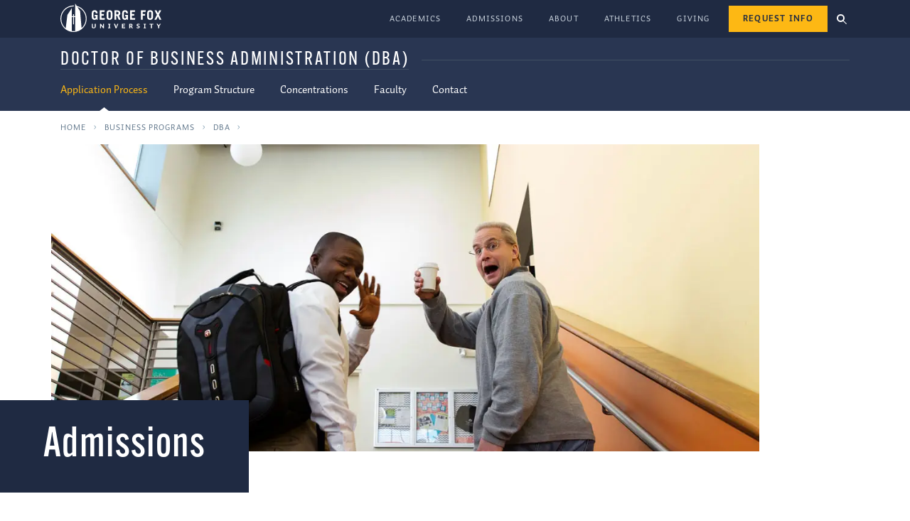

--- FILE ---
content_type: text/html; charset=UTF-8
request_url: https://www.georgefox.edu/business/dba/admissions.html
body_size: 8637
content:
<!DOCTYPE html><html xmlns="http://www.w3.org/1999/xhtml" itemscope="itemscope" itemtype="https://schema.org/WebPage" lang="en">
        
	<head>
	        















































        
            
                
            
            
                
                    
                                                
                        






<!-- Character set --> 
<meta content="text/html;charset=utf-8" http-equiv="Content-Type" />
 <!-- Viewport sizing tag --> 
<meta content="width=device-width, initial-scale=1, shrink-to-fit=no" name="viewport"/>
 <!-- Favicon files --> 
<link href="https://www.georgefox.edu/favicon-96x96.png" rel="icon" sizes="96x96" type="image/png" />
<link href="https://www.georgefox.edu/favicon.svg" rel="icon" type="image/svg+xml" />
<link href="https://www.georgefox.edu/favicon.ico" rel="shortcut icon" />
<link href="https://www.georgefox.edu/apple-touch-icon.png" rel="apple-touch-icon" sizes="180x180" />
<meta name="apple-mobile-web-app-title" content="GFU" />
<link href="https://www.georgefox.edu/site.webmanifest" rel="manifest" />
 <!-- Send referrer data even to HTTP sites, to be a friend to even the laziest SEOs.--> 
<meta content="unsafe-url" name="referrer"/>
 
<script>(function(w,d,s,l,i){w[l]=w[l]||[];w[l].push({'gtm.start':
new Date().getTime(),event:'gtm.js'});var f=d.getElementsByTagName(s)[0],
j=d.createElement(s),dl=l!='dataLayer'?'&l='+l:'';j.async=true;j.src=
'https://www.googletagmanager.com/gtm.js?id='+i+dl;f.parentNode.insertBefore(j,f);
})(window,document,'script','dataLayer','GTM-WR94MR');</script>
 <!-- dns prefetch & preconnect domains that we'll be accessing -->  <meta http-equiv="x-dns-prefetch-control" content="on" />  <link crossorigin="anonymous" href="https://use.typekit.net" rel="preconnect"/> <link href="https://use.typekit.net" rel="dns-prefetch"/> <link href="https://p.typekit.net" rel="preconnect"/> <link href="https://p.typekit.net" rel="dns-prefetch"/> <link href="https://www.googletagmanager.com" rel="preconnect"/> <link href="https://www.googletagmanager.com" rel="dns-prefetch"/> <link href="https://www.google-analytics.com" rel="preconnect"/> <link href="https://www.google-analytics.com" rel="dns-prefetch"/> <link href="https://connect.facebook.net" rel="preconnect"/> <link href="https://connect.facebook.net" rel="dns-prefetch"/> <link href="https://stats.g.doubleclick.net" rel="preconnect"/> <link href="https://stats.g.doubleclick.net" rel="dns-prefetch"/> <link href="https://d.adroll.com" rel="preconnect"/> <link href="https://d.adroll.com" rel="dns-prefetch"/> <link href="https://s.adroll.com" rel="preconnect"/> <link href="https://s.adroll.com" rel="dns-prefetch"/> <link href="https://l.getsitecontrol.com" rel="preconnect"/> <link href="https://l.getsitecontrol.com" rel="dns-prefetch"/> <link href="https://s2.getsitecontrol.com" rel="preconnect"/> <link href="https://s2.getsitecontrol.com" rel="dns-prefetch"/> <link href="https://snap.licdn.com" rel="preconnect"/> <link href="https://snap.licdn.com" rel="dns-prefetch"/> <!-- preload font files --> <link as="font" crossorigin="anonymous" href="https://use.typekit.net/af/be45c4/000000000000000077359b29/30/l?primer=7cdcb44be4a7db8877ffa5c0007b8dd865b3bbc383831fe2ea177f62257a9191&amp;fvd=n4&amp;v=3" rel="preload"/> <link as="font" crossorigin="anonymous" href="https://use.typekit.net/af/b45f1d/000000000000000077359b32/30/l?primer=7cdcb44be4a7db8877ffa5c0007b8dd865b3bbc383831fe2ea177f62257a9191&amp;fvd=n7&amp;v=3" rel="preload"/> <link as="font" crossorigin="anonymous" href="https://use.typekit.net/af/5ab2eb/00000000000000007735c741/30/l?primer=7cdcb44be4a7db8877ffa5c0007b8dd865b3bbc383831fe2ea177f62257a9191&amp;fvd=n4&amp;v=3" rel="preload"/> <link as="font" crossorigin="anonymous" href="https://use.typekit.net/af/18097b/00000000000000007735c74f/30/l?primer=7cdcb44be4a7db8877ffa5c0007b8dd865b3bbc383831fe2ea177f62257a9191&amp;fvd=n5&amp;v=3" rel="preload"/> <link href="https://use.typekit.net/nrq1hvm.css" rel="stylesheet"/> <link as="font" crossorigin="anonymous" href="/__template/t1/fonts/thirsty-soft-extra-bold/font.woff2" rel="preload"/> <link href="/__template/t1/fonts/thirsty-soft-extra-bold/thirsty-soft-extra-bold.css" rel="stylesheet"/> <link href="/__template/t1/css/bootstrap.css" rel="stylesheet"/> <link href="/__template/t1/css/main.css" rel="stylesheet"/> <!-- Speculation Rules --> 
<script type="speculationrules">
{
  "prerender": [{
    "where": {
      "href_matches": "/*"
    },
    "eagerness": "moderate"
  }]
}
</script>




	    
    














































<title>Admissions | DBA Program | George Fox University</title>



        
                        
                
            
<meta content="3f41fb5e0a0a0084456e0cfea43aaa5f" name="pageCascadeID"/>
<meta content="3f41fbe40a0a0084456e0cfee2f004c3" name="assetFolderCascadeID"/>





        
                
    
                        <link href="https://www.georgefox.edu/business/dba/admissions.html" rel="canonical"/>
    
    


    
            
                        
                
                        
        
        
                <meta content="Admissions | DBA Program | George Fox University" property="og:title"/>
        <meta content="website" property="og:type"/>
        <meta content="https://www.georgefox.edu/business/dba/_assets-admissions/images/admisions1.webp" property="og:image"/>
        <meta content="https://www.georgefox.edu/business/dba/admissions.html" property="og:url"/>
                <meta content="George Fox University" property="og:site_name"/>
        <meta content="summary_large_image" name="twitter:card"/>
        <meta content="@georgefox" name="twitter:site"/>
        
                <meta content="Admissions | DBA Program | George Fox University" itemprop="name"/>
        
                    <meta content="https://www.georgefox.edu/business/dba/_assets-admissions/images/admisions1.webp" itemprop="image"/>
        
            

	    

    















































        
            
                
            
            
                
                    
                                                
                        
    
            
                
                                    
                                    
                        
            
                    
                                    
                        
            
                    
                                    
                        
            
                
                
        


        
                        
                
            

            
                
                                    
                                    
                        
            
                    
                                    
                        
            
                    
                                    
                        
            
                    
                                    
                        
            
                    
                                    
                        
            
                    
                                    
                        
            
                
                
        

    
    


	</head>
	<body>
		
<noscript><iframe src="https://www.googletagmanager.com/ns.html?id=GTM-WR94MR"
height="0" width="0" style="display:none;visibility:hidden"></iframe></noscript>




		
		<header>
    	    <a class="skipLink" href="#main-content-anchor">Skip to main content</a>
<a class="skipLink" href="#footer-anchor">Skip to footer</a>
			
    















































        
            
                
            
            
                
                    
                                                
                        










    













































<div id="header-globalNav">
<div class="container header-globalNav-container">
<div class="header-globalNav-logo">
            
    <a href="https://www.georgefox.edu/"> <img alt="George Fox University homepage" src="https://www.georgefox.edu/__template/t1/images/clocktower-logo-fl.svg" width="142" height="40" /> </a>    
        
</div>

<nav aria-label="Main Menu" class="header-globalNav-links collapse" id="header-globalNav-links">
<ul>

        
            
        
        
            
    <li><a href="https://www.georgefox.edu/academics/index.html">Academics</a></li>    
        

        
            
        
        
            
    <li><a href="https://www.georgefox.edu/admission/index.html">Admissions</a></li>    
        

        
            
        
        
            
    <li><a href="https://www.georgefox.edu/about/index.html">About</a></li>    
        

        
            
        
        
        
    <li><a href="https://athletics.georgefox.edu/">Athletics</a></li>    
        

        
            
        
        
            
    <li><a href="https://www.georgefox.edu/dev/index.html">Giving</a></li>    
        
</ul>
</nav>


<div class="header-globalNav-cta"><a class="button button--gold button--inverse rfi-popup-trigger" data-rfi-program="dba" data-rfi-type="grad-type" href="#rfi-holder" type="button">Request Info</a>
<!-- button path:/business/dba/admissions.html-->
<!-- page   path:/business/dba/admissions.html--></div>

<a aria-controls="header-globalNav-search" aria-expanded="false" aria-label="Open search menu" class="header-globalNav-searchLink collapsed" data-bs-toggle="collapse" href="#header-globalNav-search" role="button"> <span></span> </a>

<a aria-controls="header-globalNav-links" aria-expanded="false" aria-label="Open university navigation menu" class="header-globalNav-menuLink collapsed" data-bs-toggle="collapse" href="#header-globalNav-links" role="button">
<svg xmlns="http://www.w3.org/2000/svg" aria-hidden="true" class="svg-inline--fa fa-angle-down fa-w-10" data-icon="angle-down" data-prefix="fas" focusable="false" role="presentation" viewbox="0 0 320 512"><path d="M160,343.82a15.61,15.61,0,0,1-11.06-4.58L4.58,194.88A15.64,15.64,0,0,1,26.7,172.76L160,306.06l133.3-133.3a15.64,15.64,0,0,1,22.12,22.12L171.06,339.24A15.61,15.61,0,0,1,160,343.82Z" fill="currentColor"/> </svg>
</a>

<div class="collapse" id="header-globalNav-search"><form action="https://www.georgefox.edu/search/search.html" id="cse_searchbox" role="search"><input name="cx" type="hidden" value="000111765645995066711:ny_zleug7qg"/> <input name="cof" type="hidden" value="FORID:10"/> <input name="search-box" type="hidden" value="header"/> <label class="u-visuallyHidden" for="q">Search George Fox </label> <input aria-label="Search George Fox" class="form-control" id="q" name="q" placeholder="Search George Fox" title="Search George Fox" type="text"/> <button aria-controls="searchField" aria-expanded="false" aria-label="search" class="btn" id="sa" name="sa" type="submit"> <svg xmlns="http://www.w3.org/2000/svg" height="18" viewbox="0 0 512 512" width="18"> <path d="M505 442.7L405.3 343c-4.5-4.5-10.6-7-17-7H372c27.6-35.3 44-79.7 44-128C416 93.1 322.9 0 208 0S0 93.1 0 208s93.1 208 208 208c48.3 0 92.7-16.4 128-44v16.3c0 6.4 2.5 12.5 7 17l99.7 99.7c9.4 9.4 24.6 9.4 33.9 0l28.3-28.3c9.4-9.4 9.4-24.6.1-34zM208 336c-70.7 0-128-57.2-128-128 0-70.7 57.2-128 128-128 70.7 0 128 57.2 128 128 0 70.7-57.2 128-128 128z"/> </svg> </button></form></div>



</div>
</div>








        
        
        <div class="header-sectionNav">
        <div class="container">
                <div class="header-sectionNav-title"><a href="index.html">Doctor of Business Administration (DBA)</a></div>
                
        


        
            
                
            
            
                
                    
                                                
                        

                                        

    <a aria-expanded="false" aria-label="Open section navigation" class="header-sectionNav-menuLink collapsed" data-bs-toggle="collapse" href="#header-sectionNav-nav" role="button"><span></span></a>

    <nav class="collapse" id="header-sectionNav-nav">
    <ul>
        
                        
                    <li aria-current="page" class="header-sectionNav-link--current">Application Process</li>
            
        
                        
                    <li><a href="program-structure.html">Program Structure</a></li>
            
        
                        
                    <li><a href="concentrations.html">Concentrations</a></li>
            
        
                        
                    <li><a href="faculty/index.html">Faculty</a></li>
            
        
                                        
                    <li><a href="index.html#contact">Contact</a></li>
            
        </ul>
    </nav>

        
        </div>
        </div>
    
		</header>
		
		<main id="main-content-anchor">





			
    















































        
            
                
            
            
                
                    
                                                
                        



    
    
        
        
            
                                                        
                
                
                                
                        
                                    
                                                
                                                                
                                 
                                
                                
                        
                                    
                                                
                                                                
                                 
                            

<nav aria-label="breadcrumbs" class="container">
    
            <ul class="breadcrumb justify-content-start" typeof="BreadcrumbList" vocab="https://schema.org/">
            <li property="itemListElement" typeof="ListItem"><a href="https://www.georgefox.edu/" property="item" typeof="WebPage"><span property="name">Home</span></a>
            <meta content="1" property="position"/>
        </li>
            <li property="itemListElement" typeof="ListItem"><a href="../index.html" property="item" typeof="WebPage"><span property="name">Business Programs</span></a>
            <meta content="2" property="position"/>
        </li>
            <li property="itemListElement" typeof="ListItem"><a href="index.html" property="item" typeof="WebPage"><span property="name">DBA</span></a>
            <meta content="3" property="position"/>
        </li>
        </ul>
        
            
</nav>

			
    















































            
            
                
            
            
                
                    
                                                
                        


                        
                        



        






        
    
        
            
            
            
                
            
        
                <div class="sectionBanner sectionBanner--thirdLevel">

        
<picture class="sectionBanner-image sectionBanner-image--alignXCenter sectionBanner-image--alignYCenter">
    <img alt="" fetchpriority="high" src="_assets-admissions/images/admisions1.webp"/>
</picture>


        
        <div class="sectionBanner-titleHolder">
        <h1 class="sectionBanner-titleHolder-title">Admissions
                </h1>
                </div>
    </div>
    



        
                        
                
            

                                            



            
                        


        
    
            
    
    
                
                
                                
                
                
                
                                                    
            
                        




        
            
        
    
    
                
        
    
        
        
            
            
    
        
            
        
        
        
            
    <div class="component wysiwyg component--constrainedWidth container" id="requirements_component">


    
        
        
                        
                    
        
    
        
                    
                
        
            <h2>Admission Requirements</h2>
    
    
    <ul>
<li>Full-time faculty appointment or five years of professional experience</li>
<li>Bachelor&#8217;s and master&#8217;s degrees from regionally accredited colleges or universities (minimum GPA of 3.0)</li>
<li>Evidence of completion of undergraduate or graduate-level courses in accounting, economics and finance. If you haven't had these courses, we can provide equivalent courses for you to complete before you begin the program.</li>
</ul>
    
    
    
    
        
    </div>
    

    

            
                            
    
                
                
                                
                
                
                
                                                    
            
                        



        
            
    
    
    
            
    
    
        
                            
                        
            
    
    
        
        
    
        
            
        
        
        
            
    <div class="component datesCallout datesCallout--column datesCallout--navy datesCallout--column--reversed container-fluid px-0" id="application-deadlines_component">

    
    
                
            
                
    
    <div class="datesCallout-holder">
        
        
        
                    
                
        
    
        
        <div class="datesCallout-content container">
        
                
                    
            <div class="datesCallout-item">
                <div class="datesCallout-item-date h2">Dec. 1</div>
                <div class="datesCallout-item-description">Apply by </div>
                                    <div class="datesCallout-item-details u-firstLastMargin">to start Jan. 12</div>
                            </div>
                
                    
            <div class="datesCallout-item">
                <div class="datesCallout-item-date h2">April 1</div>
                <div class="datesCallout-item-description">Apply by</div>
                                    <div class="datesCallout-item-details u-firstLastMargin">to start May 4</div>
                            </div>
                
                    
            <div class="datesCallout-item">
                <div class="datesCallout-item-date h2">Aug. 1</div>
                <div class="datesCallout-item-description">Apply by</div>
                                    <div class="datesCallout-item-details u-firstLastMargin">to start Aug. 31</div>
                            </div>
                </div>
    </div>
    
    
                
            
                
    
    </div>


    

            
                            
    
                
                
                                
                
                
                
                                                    
            
                        




        
            
    
    
    
                
    
            
    
        
        
        
    
        
            
        
        
        
            
    <div class="component stepList stepList--accordion component--constrainedWidth container" id="how-to-apply_component">

    
    
        
                    
                
        
            <h2>How to Apply</h2>
    
    
    
                
            
                

        
    
                            
        <ol>
        
        
                
        
                
                        
                                    <li class="stepList-item">
                <h3 aria-controls="how-to-apply_componentCollapse1" aria-expanded="true" class="stepList-item-heading" data-bs-target="#how-to-apply_componentCollapse1" data-bs-toggle="collapse" href="#how-to-apply_componentCollapse1" id="how-to-apply_componentHeading1">
                    Apply Online
                </h3>
                <div aria-labelledby="how-to-apply_componentHeading1" class="collapse show stepList-item-content" id="how-to-apply_componentCollapse1">
                    <p>Create an account with a username and password and complete the DBA application online. It's free to apply. The online application includes the following:</p>
<ul>
<li>General contact and demographic information</li>
<li>Academic and professional background information</li>
<li>Two reference forms</li>
<li>Three short answer essay questions</li>
</ul>
<p><em>Note: Applications can be saved to be completed at a later time. Log in early to send reference forms and view the essay prompt.</em></p>
<div class="mt-3"><a class="button  mb-2 me-md-2" href="https://slate.georgefox.edu/account/register?r=https%3a%2f%2fslate.georgefox.edu%2fapply%2f%3fsr%3df4167dd9-8145-4934-a00a-a218a787e100">New Applicants</a> <a class="button button--light" href="https://slate.georgefox.edu/account/login?r=https%3a%2f%2fslate.georgefox.edu%2fapply%2f%3fsr%3df4167dd9-8145-4934-a00a-a218a787e100">Returning Applicants</a></div>
                </div>
            </li>

                
        
                
        
                
                        
                                    <li class="stepList-item">
                <h3 aria-controls="how-to-apply_componentCollapse2" aria-expanded="true" class="collapsed stepList-item-heading" data-bs-target="#how-to-apply_componentCollapse2" data-bs-toggle="collapse" href="#how-to-apply_componentCollapse2" id="how-to-apply_componentHeading2">
                    Academic Writing Sample
                </h3>
                <div aria-labelledby="how-to-apply_componentHeading2" class="collapse stepList-item-content" id="how-to-apply_componentCollapse2">
                    <p>Submit a sample of academic writing from prior course work which demonstrates your ability to gather, synthesize, organize and evaluate research (often a copy of your Master&#8217;s Thesis or a research essay written during grad school ). Please&#160;<a href="#contact">contact your admissions counselor</a>&#160;for directions if you have questions about what should be submitted.</p>
                </div>
            </li>

                
        
                
        
                
                        
                                    <li class="stepList-item">
                <h3 aria-controls="how-to-apply_componentCollapse3" aria-expanded="true" class="collapsed stepList-item-heading" data-bs-target="#how-to-apply_componentCollapse3" data-bs-toggle="collapse" href="#how-to-apply_componentCollapse3" id="how-to-apply_componentHeading3">
                    Request Official Electronic Transcripts
                </h3>
                <div aria-labelledby="how-to-apply_componentHeading3" class="collapse stepList-item-content" id="how-to-apply_componentCollapse3">
                    <p>Request an official transcript from every regionally accredited college or university where you completed even a single course. Electronic transcripts are preferred for speed and accuracy. They must be sent&#160;<strong>directly from the institution</strong>&#160;to&#160;<a href="mailto:admissions@georgefox.edu">admissions@georgefox.edu</a>. If an electronic option is not available,&#160;<strong>unopened</strong>&#160;official transcripts can be sent via mail to:</p>
<address class="u-location">Office of Admissions<br/>George Fox University<br/>414 N Meridian Street #6089<br/>Newberg, OR 97132</address>
                </div>
            </li>

                
        
                
        
                
                        
                                    <li class="stepList-item">
                <h3 aria-controls="how-to-apply_componentCollapse4" aria-expanded="true" class="collapsed stepList-item-heading" data-bs-target="#how-to-apply_componentCollapse4" data-bs-toggle="collapse" href="#how-to-apply_componentCollapse4" id="how-to-apply_componentHeading4">
                    International Students
                </h3>
                <div aria-labelledby="how-to-apply_componentHeading4" class="collapse stepList-item-content" id="how-to-apply_componentCollapse4">
                    <p>Additional requirements for International Students applying to the DBA include:</p>
<ul>
<li>Transcript Evaluations for any degrees earned outside the U.S.</li>
<li>Non-native English speakers must submit a TOEFL score of 80 (Internet-based) or IELTS 6.5</li>
<li>Declaration of Finance and supporting financial documentation</li>
</ul>
<p>For more information regarding these requirements, visit our&#160;<a href="../../admission/international/graduate.html">International Admissions website</a>.</p>
                </div>
            </li>

                
        
    </ol>
    
    
                
            
                
    
    </div>
    

    

            
                            
    
                
                
                                
                
                
                
                                                    
            
            
            
        
    
    
                
        
    
        
        
            
            
    
        
            
        
        
        
            
    <div class="component wysiwyg component--constrainedWidth container" id="application-complete_component">


    
        
        
                        
                    
        
    
        
                    
                
        
            <h2>Once Your Application is Complete</h2>
    
    
    <p>All application materials must be submitted by the deadline. The Admissions Committee will then review all completed application files. Candidates selected for the next stage will be contacted to schedule an interview with our faculty, which can be conducted on our campus or via conference call. Please note that on occasion, additional information or documents may be requested during the application review process.</p>
    
    
    
    
        
    </div>
    

    

            
                            
    
                
                
                                        
                
                
                
                                                    
            
                        



        
            
    
    
    
                
    
            
                        








        
    
                
    
        
        
        
        
        
            
    <div class="component staffList container" id="contact">

    
    
        
                    
                
        
            <h2 class="staffList-heading">Questions?</h2>
    
    
    
                
            
                
    
        
                
        
                
                
        
    
    <div class="staffList-person" id="akersean" itemscope="" itemtype="https://schema.org/Person">
        
         <div class="staffList-person-photo">
                
        
        
        
        
            
        <div class="u-circlePhoto">
        <img alt="Sean Aker" height="200" itemprop="image" loading="lazy" src="../../bios/grad-admissions/aker-sean-thumb.jpg" width="200"/>
    </div>
            </div>
        
        <div class="staffList-person-name">
            
        
        
        
            
    
        
    <h3 itemprop="name">

            
        
        
            <span itemprop="name">Sean Aker</span>
        
    </h3>

        </div>
        
        <div class="staffList-person-title">
            
            
                    <p itemprop="jobTitle">Admissions Counselor, DBA Program</p>
                
            </div>
        
        <div class="staffList-person-contact">
            
    
                <p><a class="block-link" href="tel:+15035546026"><span>503-554-6026
                | Call
        </span>
        </a></p>
        
                <p><a class="block-link" href="sms://+15036476026"><span>503-647-6026 | Text</span></a></p>
        
                <p><a class="block-link" href="mailto:dba@georgefox.edu"><span itemprop="email">dba@georgefox.edu</span></a></p>
        
                            
                                                
            <p><a class="block-link calendlyPopupLink" href="https://calendly.com/saker-georgefox"><span>Schedule appointment</span></a></p>
            
        </div>
        
    </div>
    
    
    
                
            
                

    </div>
    

    

            
                            
    


		    
    















































    
        
            
                
            
            
                
                    
                                                
                        

                

        
        
    
        
        
                                                
                
                        
                
            
                                
                                    
                                                                    
                                            
                
                        
                
            
                                
                        
                            
                                                                        
                                                                                                
                                                                                        
                                                                                                
                                                                                    
                                        
        
        
                    <div class="ctaButtons"><div class="container"><div class="ctaButtons-link ctaButtons-link--highlighted"><a class="rfi-popup-trigger" data-bs-target="#rfi-holder" data-rfi-program="dba" data-rfi-type="grad-type" href="#rfi-holder" type="button">Request Info</a></div><div class="ctaButtons-link ctaButtons-link--popout"><a class="collapsed" data-bs-toggle="collapse" href="#ctaButtons-link-popoutMenu2">Apply</a><div class="ctaButtons-link-popoutMenu collapse" id="ctaButtons-link-popoutMenu2"><div><a class="ctaButtons-link-popoutMenu-link" href="https://slate.georgefox.edu/account/register?r=https%3a%2f%2fslate.georgefox.edu%2fapply%2f%3fsr%3df4167dd9-8145-4934-a00a-a218a787e100">New Applicants</a><a class="ctaButtons-link-popoutMenu-link" href="https://slate.georgefox.edu/account/login?r=https%3a%2f%2fslate.georgefox.edu%2fapply%2f%3fsr%3df4167dd9-8145-4934-a00a-a218a787e100">Returning Applicants</a></div></div></div></div></div>
    

		</main>
		
		<footer id="footer-anchor">
			
    















































        
            
                
            
            
                
                
                
            





        

    
















































<div class="footer container">

<div class="footer-contact">

        
            <div itemscope="" itemtype="https://schema.org/CollegeOrUniversity">
            <div class="footer-contact-title" itemprop="name">George Fox University: <span>Newberg Campus</span></div>
            <address itemprop="address" itemscope="" itemtype="https://schema.org/PostalAddress">
                <span itemprop="streetAddress">414 N. Meridian St</span> <br/>
                <span itemprop="addressLocality">Newberg</span>,
                <span itemprop="addressRegion">OR</span>
                <span itemprop="postalCode">97132</span>
            </address>
            <a class="footer-contact-phone" href="tel:+15035388383"><span itemprop="telephone">503-538-8383</span></a>
            
                    </div>
    </div>

<div class="footer-navLinks"><div>
<h4 class="collapsed" data-bs-target=".footer-navLinks-infoFor" data-bs-toggle="collapse">Information For</h4>
<ul class="collapse footer-navLinks-infoFor">
<li><a href="https://www.georgefox.edu/admission/index.html">Prospective Students</a></li>
<li><a href="https://www.georgefox.edu/resources_for/current/index.html">Current Students</a></li>
<li><a href="https://www.georgefox.edu/parents/index.html">Parents &amp; Families of Current Students</a></li>
<li><a href="https://www.georgefox.edu/alumni/index.html">Alumni</a></li>
<li><a href="https://www.georgefox.edu/resources_for/employees/index.html">Current Employees</a></li>
<li><a href="https://www.georgefox.edu/offices/academic_affairs/faculty-resources/index.html">Current Faculty</a></li>
<li><a href="https://www.georgefox.edu/community/index.html">Community Members</a></li>
</ul>
</div>
<div>
<h4 class="collapsed" data-bs-target=".footer-navLinks-resources" data-bs-toggle="collapse">Resources</h4>
<ul class="collapse footer-navLinks-resources">
<li><a href="https://www.georgefox.edu/sitemap/index.html">A-Z Index</a></li>
<li><a href="https://www.georgefox.edu/bruin-blog/index.html">Blog</a></li>
<li><a href="https://www.georgefox.edu/calendar/index.html">Calendar</a></li>
<li><a href="https://www.georgefox.edu/contact.html">Contact Us</a></li>
<li><a href="https://www.georgefox.edu/direc/index.html">Find an Employee</a></li>
<li><a href="https://www.georgefox.edu/offices/hr/careers/index.html">Jobs at George Fox</a></li>
<li><a href="https://www.georgefox.edu/about/location.html">Locations</a></li>
</ul>
</div>
<div>
<h4 class="collapsed" data-bs-target=".footer-navLinks-quickLinks" data-bs-toggle="collapse">Quick Links</h4>
<ul class="collapse footer-navLinks-quickLinks">
<li><a href="https://my.georgefox.edu/">MyGeorgeFox</a></li>
<li><a href="https://canvas.georgefox.edu">Canvas</a></li>
<li><a href="https://mail.google.com/a/georgefox.edu/">Email</a></li>
</ul>
</div></div>

<div class="footer-socialIcons"><ul>
<li><a aria-label="George Fox University Facebook" class="no-icon" href="https://www.facebook.com/georgefoxuniversity"><svg width="36" height="36" xmlns="http://www.w3.org/2000/svg" viewBox="0 0 512 512"><path fill="currentColor" d="M504 256C504 119 393 8 256 8S8 119 8 256c0 123.78 90.69 226.38 209.25 245V327.69h-63V256h63v-54.64c0-62.15 37-96.48 93.67-96.48 27.14 0 55.52 4.84 55.52 4.84v61h-31.28c-30.8 0-40.41 19.12-40.41 38.73V256h68.78l-11 71.69h-57.78V501C413.31 482.38 504 379.78 504 256z"></path></svg></a></li>
<li><a aria-label="George Fox University Instagram" class="no-icon" href="https://www.instagram.com/georgefoxuniversity/"><svg width="36" height="41" xmlns="http://www.w3.org/2000/svg" viewbox="0 0 448 512"> <path d="M224.1 141c-63.6 0-114.9 51.3-114.9 114.9s51.3 114.9 114.9 114.9S339 319.5 339 255.9 287.7 141 224.1 141zm0 189.6c-41.1 0-74.7-33.5-74.7-74.7s33.5-74.7 74.7-74.7 74.7 33.5 74.7 74.7-33.6 74.7-74.7 74.7zm146.4-194.3c0 14.9-12 26.8-26.8 26.8-14.9 0-26.8-12-26.8-26.8s12-26.8 26.8-26.8 26.8 12 26.8 26.8zm76.1 27.2c-1.7-35.9-9.9-67.7-36.2-93.9-26.2-26.2-58-34.4-93.9-36.2-37-2.1-147.9-2.1-184.9 0-35.8 1.7-67.6 9.9-93.9 36.1s-34.4 58-36.2 93.9c-2.1 37-2.1 147.9 0 184.9 1.7 35.9 9.9 67.7 36.2 93.9s58 34.4 93.9 36.2c37 2.1 147.9 2.1 184.9 0 35.9-1.7 67.7-9.9 93.9-36.2 26.2-26.2 34.4-58 36.2-93.9 2.1-37 2.1-147.8 0-184.8zM398.8 388c-7.8 19.6-22.9 34.7-42.6 42.6-29.5 11.7-99.5 9-132.1 9s-102.7 2.6-132.1-9c-19.6-7.8-34.7-22.9-42.6-42.6-11.7-29.5-9-99.5-9-132.1s-2.6-102.7 9-132.1c7.8-19.6 22.9-34.7 42.6-42.6 29.5-11.7 99.5-9 132.1-9s102.7-2.6 132.1 9c19.6 7.8 34.7 22.9 42.6 42.6 11.7 29.5 9 99.5 9 132.1s2.7 102.7-9 132.1z"></path> </svg></a></li>
<li><a aria-label="George Fox University Tiktok" class="no-icon" href="https://www.tiktok.com/@georgefoxuniversity?lang=en"><svg width="36" height="36" xmlns="http://www.w3.org/2000/svg" viewBox="0 0 581.06 666.75">
  <path d="m547.62,156.2c-68.32-14.61-119.22-71.93-125.67-141.5V0h-114.83v455.73c-.19,53.31-43.56,96.38-96.87,96.19-30.04-.11-58.31-14.19-76.49-38.09l-.07-.03.07.03c-32.24-42.44-23.97-102.98,18.46-135.22,25.01-19,57.7-24.64,87.64-15.12v-116.67C124.44,230.88,17.94,311.51,1.99,426.92c-8.93,64.59,12.51,129.67,58.07,176.31,81.45,83.34,215.04,84.87,298.38,3.42,40.62-39.7,63.52-94.09,63.52-150.89v-232.87c46.41,33.18,102.05,50.97,159.1,50.87v-114.1c-11.23.01-22.44-1.15-33.43-3.47Z"/>
    </svg></a></li>
<li><a aria-label="George Fox University YouTube" class="no-icon" href="https://www.youtube.com/user/georgefoxuniversity"><svg width="36" height="32" xmlns="http://www.w3.org/2000/svg" viewbox="0 0 576 512"> <path d="M549.655 124.083c-6.281-23.65-24.787-42.276-48.284-48.597C458.781 64 288 64 288 64S117.22 64 74.629 75.486c-23.497 6.322-42.003 24.947-48.284 48.597-11.412 42.867-11.412 132.305-11.412 132.305s0 89.438 11.412 132.305c6.281 23.65 24.787 41.5 48.284 47.821C117.22 448 288 448 288 448s170.78 0 213.371-11.486c23.497-6.321 42.003-24.171 48.284-47.821 11.412-42.867 11.412-132.305 11.412-132.305s0-89.438-11.412-132.305zm-317.51 213.508V175.185l142.739 81.205-142.739 81.201z"></path> </svg></a></li>
</ul></div>

<div class="footer-searchBox"><form action="https://www.georgefox.edu/search/search.html" id="cse_searchbox_2" role="search"><input name="cx" type="hidden" value="000111765645995066711:ny_zleug7qg"/> <input name="search-box" type="hidden" value="footer"/> <input name="cof" type="hidden" value="FORID:10"/> <label class="u-visuallyHidden" for="q2">Search George Fox </label> <input aria-label="Search George Fox" class="form-control" id="q2" name="q" placeholder="Search George Fox" title="Search George Fox" type="text"/> <button aria-controls="searchField" aria-expanded="false" aria-label="search" class="btn" id="sa2" name="sa" type="submit"> <svg xmlns="http://www.w3.org/2000/svg" height="18" viewbox="0 0 512 512" width="18"> <path d="M505 442.7L405.3 343c-4.5-4.5-10.6-7-17-7H372c27.6-35.3 44-79.7 44-128C416 93.1 322.9 0 208 0S0 93.1 0 208s93.1 208 208 208c48.3 0 92.7-16.4 128-44v16.3c0 6.4 2.5 12.5 7 17l99.7 99.7c9.4 9.4 24.6 9.4 33.9 0l28.3-28.3c9.4-9.4 9.4-24.6.1-34zM208 336c-70.7 0-128-57.2-128-128 0-70.7 57.2-128 128-128 70.7 0 128 57.2 128 128 0 70.7-57.2 128-128 128z"/> </svg> </button></form></div>

<div class="footer-beKnown"><a href="https://www.georgefox.edu/be-known/index.html">Be Known</a></div>

<div class="footer-copyright"><p>© 2026, George Fox University.</p>
<p>All rights reserved.</p></div>

<div class="footer-legalLinks"><ul>
<li><a href="https://www.georgefox.edu/legal/privacy.html">Privacy</a></li>
<li><a href="https://www.georgefox.edu/consumer-information/index.html">Consumer Information</a></li>
<li><a href="https://www.georgefox.edu/catalog/handbook/compliance/index.html">Non-Discrimination Policy</a></li>
<li><a href="https://www.georgefox.edu/title-ix/index.html">Title IX / Sexual Misconduct Reporting</a></li>
</ul></div>

</div>




		</footer>
		
		

    















































        
            
                
            
            
                
                    
                                                
                        
    
            
                
                
                        
                        
        
                        
        
                        
                
                
                
                
                
        


        
                        
                
            

            
                
                
                        
                        
        
                        
        
                        
        
                        
        
                        
        
                        
                
                
                
                
                
        


		    



















































<script src="/__template/t1/js/jquery-3.5.1.min.js"></script>
<script src="/__template/t1/js/main.js"></script>


	</body>
</html>

--- FILE ---
content_type: text/css; charset=utf-8
request_url: https://www.georgefox.edu/__template/t1/css/slate-form-block.css
body_size: 1923
content:
/*** Styles for hidden form field version ***/
.slateForm--hidePrograms div[data-export^="sys:field:subject_grad_inquiry"],
.slateForm--hidePrograms div[data-export^="sys:entity:field:grad_adp_subject"],
.slateForm--hidePrograms div[data-export^="sys:field:academic_program_inq"],
.slateForm--hidePrograms div[data-export^="sys:field:concentration_grad_inquiry"],
.slateForm--hidePrograms div[data-export="licensed_teacher"]
{
    display:none !important;
}


/*** Styles for all forms ***/

/***IE 10 and 11 STYLES***/
@media all and (-ms-high-contrast: none), (-ms-high-contrast: active) {
    div[data-export="sys:field:varsity_sports"] .form_responses, div[data-export="sys:field:extracurricular_activities"] .form_responses {
        column-count:unset!important;
        display:flex;
        flex-wrap:wrap;
        align-content:stretch;
        height:100%;
        flex-direction:row;
        width:100%;
    }    
    div[data-export="sys:field:varsity_sports"] .form_responses .form_response, div[data-export="sys:field:extracurricular_activities"] .form_responses .form_response {
        position:relative;
        width:33%;
        display:inline-block;
    }    
}

@media all and (-ms-high-contrast: none) and (max-width: 767.98px), (-ms-high-contrast: active) and (max-width: 767.98px) {
    div[data-export="sys:field:varsity_sports"] .form_responses .form_response, div[data-export="sys:field:extracurricular_activities"] .form_responses .form_response {
        position:relative;
        width:50%;
        display:inline-block;
    }    
}
/***END IE 10 and 11 STYLES***/

body.progress {
    height: auto;
    margin-bottom: unset;
    overflow: auto;
    border-radius: 0px;
    display:block;
}


div[data-export="sys:birthdate"] select {
    width: auto;
    display: inline-block;
}
 
div.form_question[data-export="sys:address"] fieldset, div.form_question[data-export="sys:address_block"] fieldset {
    padding-left: 20px;
    border-left: 1px solid #ccc;
    margin: 15px 0px;
}
[data-export="sys:address"][data-required="1"] label:after {
    content: " *";
}

div[data-export="sys:field:varsity_sports"] .form_responses, div[data-export="sys:field:extracurricular_activities"] .form_responses {
    column-count:3;
    -moz-column-count:3;
    -webkit-column-count:3;     
}
div[data-export="sys:field:varsity_sports"],div[data-export="sys:field:extracurricular_activities"] {
    border: 1px solid #eaeaea!important;
    background-color: #f9f9f9;
    border-radius: 3px;
    padding: 10px !important;
    margin-bottom: 20px!important;
}

div[data-export="sys:field:varsity_sports"] .form_responses .form_response, div[data-export="sys:field:extracurricular_activities"] .form_responses .form_response {
    position:relative;
}

div[data-export="sys:field:varsity_sports"] .form_responses .form_response input, div[data-export="sys:field:extracurricular_activities"] .form_responses .form_response input {
    padding-right: 40px;
    position: absolute;
    top: 0;
    height:1em;
}
div[data-export="sys:field:varsity_sports"] .form_responses .form_response input+label, div[data-export="sys:field:extracurricular_activities"] .form_responses .form_response input+label {
    display: inline-block;
    font-weight: normal;
    margin-left: .5em;
    padding-left: 15px;
    height: auto;
    left: 15px;
    line-height: 1.2em;
}

div#loading-content img {
    display: block;
    margin-left: auto;
    margin-right: auto;
}

div#loading-content {
    text-align: center;
    width: 100px;
    margin-left: auto;
    margin-right: auto;
    font-size: 21px;
    display: block;
    border: 1px solid #ccc;
    border-radius: 2px;
    background-color: white;
    padding: 10px;
}
.form_responses input {
    border-radius: 3px;
    box-shadow: none;
    border: 1px solid #ccc;
    font-size: 16px;
    height: 40px;
    padding-left: 10px;
    margin-top: 0px;
}
.form_response input, .form_response textarea,.form_response select,.ElementsApp, .ElementsApp .InputElement {
    font-size: 16px;
}

div.form_header .form_label {
    background: inherit !important;
    font-size: 24px;
    padding: 20px 0px 0px !important;
    color: #315883;
}
.form_responses select {
    background: white;
    font-size: 16px;
    border: 1px solid #ccc;
    margin-bottom: 15px!important;
    border-radius: 3px;
    min-height: 28px;
    height: 40px;
}

.form_responses option {
    font-size: 14px;
}
.form_responses textarea {
    border: 1px solid #ccc;
    border-radius: 3px;
    font-size: 16px;
    max-height:150px;
    width: 100%;
    max-width: 400px!important;
    max-height: 150px;
    min-height: 80px;    
    
}
div.form_question[style*="width: 48%"] {
    margin-right: 10px;
    box-sizing:border-box;
}
div.form_question[style*="width: 46%"] {
    padding-right: 10px;
    box-sizing:border-box;
}
.form_label legend {
    font-size: 19px;
    font-weight: bold;
    color: #653525;
    border-bottom: 0px;   
    margin-bottom: 5px;
}
.action button {
    display: inline-grid;
    -moz-box-align: center;
    align-items: center;
    padding: .5rem 2rem .4rem;
    text-align: center;
    text-transform: uppercase;
    line-height: 1.3;
    letter-spacing: .1em;
    text-decoration: none;
    color: #fff;
    -moz-transition: all .35s;
    transition: all .35s;
    font-size: .9rem;
    font-weight: bold;
    cursor: pointer;
    -webkit-appearance: none;
    -moz-appearance: none;
    appearance: none;
    text-wrap: balance;
    background-color: #1f2a42;
    border: 1.5px solid #1f2a42;
    box-shadow: none;
}
.action button:hover {
    transition: .25s;
    background-color: #cfd8e2;
    border: 1.5px solid #1f2a42;
    color: #1f2a42;
}

/***Required Input Styles***/

div.form_question.required {
    background-color: unset!important;
}
div.form_question.required label {
    color: red;
}
div.form_question.required input, div.form_question.required select, div.form_question.required textarea {
    box-shadow: 0px 0px 7px 0px red;
}
div.form_question.required {
    background-color: unset!important;
}

/***Form submit styles***/
body .progress_loader {
    background-image:url("../images/gf-loading.gif");
    background-position:center;
    background-repeat:no-repeat;
    background-color:white;
    height:70px;
    width:70px;
    border:1px solid #0d1e32;
    border-radius:2px;
    padding:0px;
    -webkit-transform:none;
    -ms-transform:none;
    transform:none;
    -webkit-animation-delay:none;
    animation-delay:none;
    -webkit-animation-fill-mode:none;
    animation-fill-mode:none;
    -webkit-animation:none;
    animation:none;
}

body .progress_loader:before, body .progress_loader:after {
    width:0px;
    height:0px;
    border-radius:0px;
    -webkit-animation-fill-mode:none;
    animation-fill-mode:none;
    -webkit-animation:none;
    animation:none;
}

/***Responsive Styles***/

@media (max-width: 767.98px) {

.main-content-container {
    max-width:100%;
}

div[data-export="sys:field:varsity_sports"] .form_responses, div[data-export="sys:field:extracurricular_activities"] .form_responses {
    column-count:2;
    -webkit-column-count:2;
    -moz-column-count:2;    
}

--- FILE ---
content_type: image/svg+xml
request_url: https://www.georgefox.edu/__template/t1/images/clocktower-logo-fl.svg
body_size: 1878
content:
<svg id="Layer_1" data-name="Layer 1" xmlns="http://www.w3.org/2000/svg" viewBox="0 0 456.75 128.69"><defs><style>.cls-1{fill:#fff;}</style></defs><path class="cls-1" d="M163.85,73.25h4.25V51.41H155.43l-1.2,6.73H160v2.6c0,3.66-1.89,5.9-5,5.9-3.25,0-5.32-1.3-5.32-6V43.26c0-4.72,2.07-6,5.32-6,2.95,0,5,1.77,5,7.26h8.14C167.81,34.82,163.32,30,155,30c-7.91,0-13.46,3.78-13.46,14.28V59.56c0,10.5,5.55,14.28,13.46,14.28,3.07,0,5.43-1.65,7.61-4.13Zm35.89,0,1.2-7.2H185.58V54.83h10.2l1.2-7.2h-11.4v-9.8h13.56l1.21-7.2H177.43V73.25Zm8.86-13.69c0,10.5,5.55,14.28,13.46,14.28s13.46-3.78,13.46-14.28V44.32C235.52,33.82,230,30,222.06,30S208.6,33.82,208.6,44.32Zm8.15-16.3c0-4.72,2.06-6,5.31-6s5.31,1.3,5.31,6V60.62c0,4.72-2.07,6-5.31,6s-5.31-1.3-5.31-6Zm55.61,30-8-19c4.54-1.71,6.43-5.55,6.43-10.86,0-8-4.66-12.75-14.46-12.75H244.49V73.25h8.15V55.89h3.89l7.09,17.36ZM252.64,37.36h4.19c3.6,0,5.78,1.77,5.78,5.9s-2.18,5.91-5.78,5.91h-4.19Zm48.64,35.89h4.25V51.41H293.46l-1.2,6.73h5.13v2.6c0,3.66-1.89,5.9-5,5.9-3.25,0-5.31-1.3-5.31-6V43.26c0-4.72,2.06-6,5.31-6,2.95,0,5,1.77,5,7.26h8.14c-.29-9.68-4.78-14.46-13.1-14.46C284.52,30,279,33.82,279,44.32V59.56c0,10.5,5.55,14.28,13.46,14.28,3.07,0,5.43-1.65,7.61-4.13Zm35.89,0,1.2-7.2H323V54.83h10.2l1.2-7.2H323v-9.8h13.56l1.21-7.2H314.86V73.25Zm35.31,0V54.83h9.67l1.2-7.2H372.48v-9.8H385l1.21-7.2H364.33V73.25Zm19.71-13.69c0,10.5,5.55,14.28,13.46,14.28s13.46-3.78,13.46-14.28V44.32c0-10.5-5.55-14.28-13.46-14.28s-13.46,3.78-13.46,14.28Zm8.15-16.3c0-4.72,2.07-6,5.31-6s5.32,1.3,5.32,6V60.62c0,4.72-2.07,6-5.32,6s-5.31-1.3-5.31-6ZM434.7,30.63H426l10.45,20.19L425,73.25h8.79l7.09-15,7.08,15h8.8L445.38,50.82l10.33-20.19H447l-6.14,12.75Z" transform="translate(0.03)"/><path class="cls-1" d="M159.8,103.54c0,4.73-3.11,8.37-9.17,8.37-6.41,0-8.61-2.42-8.61-8.07V91.67h4.55V103.5c0,3.37,1,4.93,4.32,4.93s4.36-1.79,4.36-5V91.67h4.55Z" transform="translate(0.03)"/><path class="cls-1" d="M179,111.53V91.67h4l9.06,11.79a5.7,5.7,0,0,1,1,1.78V91.67H197v19.86h-4.05l-9-11.63a3.69,3.69,0,0,1-1-1.71v13.34Z" transform="translate(0.03)"/><polygon class="cls-1" points="226.26 94.74 223.12 94.89 223.12 108.43 226.26 108.58 226.26 111.53 215.38 111.53 215.38 108.61 218.57 108.43 218.57 94.89 215.46 94.74 215.46 91.67 226.26 91.67 226.26 94.74"/><path class="cls-1" d="M251.66,105a6.83,6.83,0,0,1,.26,1.7,5.3,5.3,0,0,1,.34-1.7l4.85-13.31h4.63l-8.15,19.86h-4.21l-7.47-19.86h5.27Z" transform="translate(0.03)"/><polygon class="cls-1" points="283.11 95.08 283.11 99.75 291.25 99.75 291.25 103.16 283.11 103.16 283.11 108.12 292.28 108.12 292.62 111.53 278.56 111.53 278.56 91.67 292.58 91.67 292.24 95.08 283.11 95.08"/><path class="cls-1" d="M318.05,95.08h-2.43v6.45h4.52a5.8,5.8,0,0,0,1.4-3.68c0-1.82-1-2.77-3.49-2.77m4.66,16.45-4.17-6.59h-2.92v6.59h-4.54V91.67h7.65c4.89,0,7.28,2,7.28,5.65,0,2.05-1,4.09-3.3,6.37l5.2,7.84Z" transform="translate(0.03)"/><path class="cls-1" d="M358.79,105.66c0,3.22-2.61,6.25-7.77,6.25a15.62,15.62,0,0,1-7.13-1.63l1.22-3.37a15.91,15.91,0,0,0,6.06,1.48c2.28,0,3.26-1.1,3.26-2.2s-.57-1.93-3.52-2.73c-4.82-1.33-6.15-3-6.15-6.18,0-3.64,3.11-6,7.28-6a14.36,14.36,0,0,1,6.52,1.37l-1.13,3.26a14.7,14.7,0,0,0-5.31-1.14c-2.05,0-3,.87-3,2.12s.31,1.94,3.11,2.77c5.27,1.41,6.52,3.11,6.52,6" transform="translate(0.03)"/><polygon class="cls-1" points="386.98 94.74 383.83 94.89 383.83 108.43 386.98 108.58 386.98 111.53 376.1 111.53 376.1 108.61 379.29 108.43 379.29 94.89 376.18 94.74 376.18 91.67 386.98 91.67 386.98 94.74"/><polygon class="cls-1" points="409.49 95.08 403.01 95.08 403.31 91.67 420.48 91.67 420.22 95.08 414.04 95.08 414.04 111.53 409.49 111.53 409.49 95.08"/><polygon class="cls-1" points="434.73 91.67 440 91.67 444.69 99.75 449.7 91.67 454.25 91.67 446.63 103.42 446.63 111.53 442.08 111.53 442.08 103.61 434.73 91.67"/><path class="cls-1" d="M95.57,110.93,89.08,34.56,77,15.74a56.22,56.22,0,0,1,18.58,95.19M51.63,124.15V61.5h5.54V94.41h4.15V61.5h5.54v62.65a54,54,0,0,1-15.24,0M73.68,10.6,66.87,0V57.35H61.33V48.58H57.18v8.77H51.64V20.26L31.4,51.55l-7.48,60.24a56.09,56.09,0,0,1-20-43.05c0-30.9,24.77-55.95,55.32-55.95l.76,0,2.11-4c-.95,0-1.9-.07-2.87-.07C26.51,8.79,0,35.63,0,68.74s26.54,60,59.28,60,59.29-26.84,59.29-59.95A59.84,59.84,0,0,0,73.68,10.6" transform="translate(0.03)"/></svg>

--- FILE ---
content_type: image/svg+xml
request_url: https://www.georgefox.edu/__template/t1/images/external-link.svg
body_size: 796
content:
<svg xmlns="http://www.w3.org/2000/svg" viewBox="0 0 460.66 477.49"><defs><style>.cls-1,.cls-2{fill:none;stroke:#000;stroke-linecap:round;stroke-linejoin:round;}.cls-1{stroke-width:40px;}.cls-2{stroke-width:34px;}</style></defs><g id="Layer_2" data-name="Layer 2"><path class="cls-1" d="M383.47,479.73H61.91c-19.9,0-36.08-16.75-36.08-37.32V106.8c0-20.57,16.17-37.3,36.06-37.3l143.22,0v10l-143.22,0c-14.25,0-25.83,12.26-25.83,27.33V442.41c0,15.08,11.59,27.34,25.85,27.34H383.47c14.15,0,25.74-12.18,25.82-27.16l.59-148.77,10.23,0-.59,148.78C419.4,463.09,403.23,479.73,383.47,479.73Z" transform="translate(-5.83 -22.24)"/><path class="cls-1" d="M205.11,74.44l-143.22,0C44.8,74.49,30.94,89,30.94,106.8V442.41c0,17.85,13.87,32.33,31,32.33H383.47c17,0,30.83-14.35,30.94-32.12L415,293.84" transform="translate(-5.83 -22.24)"/><polygon class="cls-2" points="443.66 181.3 431.87 181.3 431.46 29.72 290.05 29.7 290.06 17 443.27 17.02 443.66 181.3"/><polyline class="cls-2" points="290.06 23.35 437.36 23.37 437.76 181.3"/><polygon class="cls-2" points="165.23 304.4 157.06 296.03 413.95 38.33 422.12 46.7 165.23 304.4"/><line class="cls-2" x1="161.15" y1="300.21" x2="418.03" y2="42.51"/></g></svg>

--- FILE ---
content_type: text/plain; charset=utf-8
request_url: https://events.getsitectrl.com/api/v1/events
body_size: 559
content:
{"id":"66fa4dea6e34ca40","user_id":"66fa4dea6e3d03cd","time":1769144297912,"token":"1769144297.d914ea8f1d2653435252b79c79462ca4.5f728682293a8c449659b8c01df2bc08","geo":{"ip":"18.116.117.253","geopath":"147015:147763:220321:","geoname_id":4509177,"longitude":-83.0061,"latitude":39.9625,"postal_code":"43215","city":"Columbus","region":"Ohio","state_code":"OH","country":"United States","country_code":"US","timezone":"America/New_York"},"ua":{"platform":"Desktop","os":"Mac OS","os_family":"Mac OS X","os_version":"10.15.7","browser":"Other","browser_family":"ClaudeBot","browser_version":"1.0","device":"Spider","device_brand":"Spider","device_model":"Desktop"},"utm":{}}